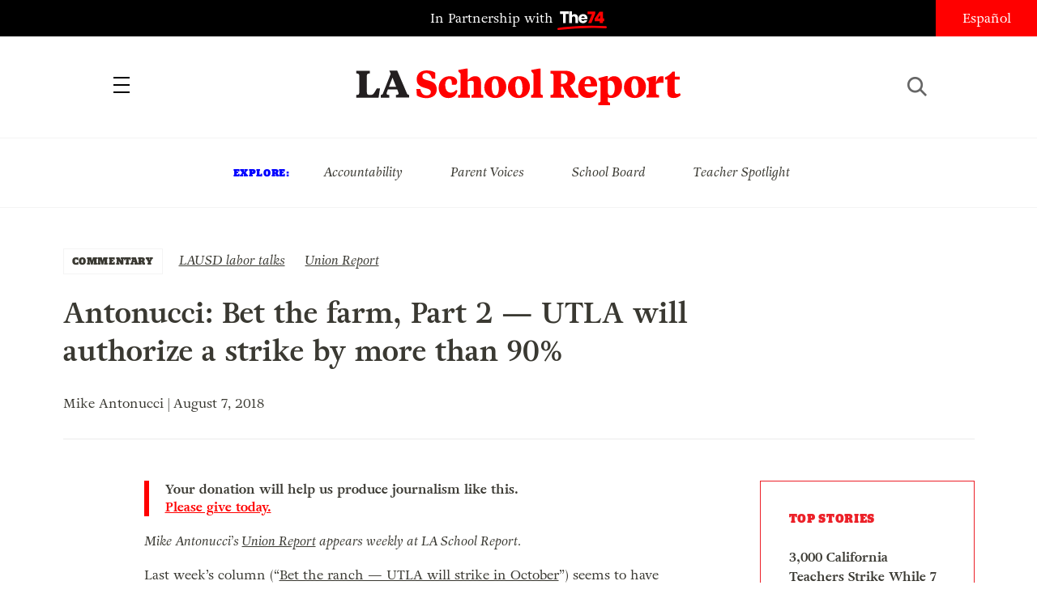

--- FILE ---
content_type: text/html; charset=UTF-8
request_url: https://www.laschoolreport.com/antonucci-bet-the-farm-part-2-utla-will-authorize-a-strike-by-more-than-90/
body_size: 11763
content:
<!--  --><!doctype html>
<html lang="en-US" class="no-js">
<head>
	<!-- Setup -->
    <meta charset="UTF-8">
	<meta name="viewport" content="width=device-width, initial-scale=1.0" />
	<meta name="format-detection" content="telephone=no">
	
	<!-- Title -->
	<title>Antonucci: Bet the farm, Part 2 — UTLA will authorize a strike by more than 90%  |  LA School Report</title>
    
    <!-- SEO -->
    <meta name="description" content="Mike Antonucci’s Union Report appears weekly at LA School Report. Last week’s column (“Bet the ranch — UTLA will strike in October”) seems to have touched a nerve. Some readers thought it was cynical to declare a strike inevitable. Others suggested a strike could be easily avoided if the Los Angeles Unified School District board would only...">
    <meta name="keywords" content="LAUSD labor talks, Union Report, ">
    
        <!-- Facebook OG Integration -->
    <meta property="og:title" content="Antonucci: Bet the farm, Part 2 — UTLA will authorize a strike by more than 90%  |  LA School Report" />
    <meta property="og:description" content="Mike Antonucci’s Union Report appears weekly at LA School Report. Last week’s column (“Bet the ranch — UTLA will strike in October”) seems to have touched a nerve. Some readers thought it was cynical to declare a strike inevitable. Others suggested a strike could be easily avoided if the Los Angeles Unified School District board would only...">
    <meta property="og:type" content="website"/>
    <meta property="og:url" content="https://www.laschoolreport.com/antonucci-bet-the-farm-part-2-utla-will-authorize-a-strike-by-more-than-90/" />
	        <meta property="og:image" content="https://www.laschoolreport.com/wp-content/themes/LASR_MS/images/LA-School-Report-website.png?697041696047b" />

	<!-- Twitter Card Integration -->
    <meta name="twitter:card" content="summary_large_image">
    <meta name="twitter:site" content="@LASchoolReport">
    <meta name="twitter:title" content="Antonucci: Bet the farm, Part 2 — UTLA will authorize a strike by more than 90%  |  LA School Report">
    <meta name="twitter:description" content="Mike Antonucci’s Union Report appears weekly at LA School Report. Last week’s column (“Bet the ranch — UTLA will strike in October”) seems to have touched a nerve. Some readers thought it was cynical to declare a strike inevitable. Others suggested a strike could be easily avoided if the Los Angeles Unified School District board would only...">
    <meta name="twitter:image" content="https://www.laschoolreport.com/wp-content/themes/LASR_MS/images/LA-School-Report-website.png?697041696047b">
    	
    <!-- Fonts and Styles-->
    <link rel='stylesheet' type='text/css' media='all' href="https://code.ionicframework.com/ionicons/2.0.1/css/ionicons.min.css" />
	<script src="https://use.typekit.net/ewo3bbs.js"></script>
    <script>try{Typekit.load({ async: true });}catch(e){}</script>

	<meta name='robots' content='max-image-preview:large' />
<script type="text/javascript">
window._wpemojiSettings = {"baseUrl":"https:\/\/s.w.org\/images\/core\/emoji\/14.0.0\/72x72\/","ext":".png","svgUrl":"https:\/\/s.w.org\/images\/core\/emoji\/14.0.0\/svg\/","svgExt":".svg","source":{"concatemoji":"https:\/\/www.laschoolreport.com\/wp-includes\/js\/wp-emoji-release.min.js?ver=6.1.1"}};
/*! This file is auto-generated */
!function(e,a,t){var n,r,o,i=a.createElement("canvas"),p=i.getContext&&i.getContext("2d");function s(e,t){var a=String.fromCharCode,e=(p.clearRect(0,0,i.width,i.height),p.fillText(a.apply(this,e),0,0),i.toDataURL());return p.clearRect(0,0,i.width,i.height),p.fillText(a.apply(this,t),0,0),e===i.toDataURL()}function c(e){var t=a.createElement("script");t.src=e,t.defer=t.type="text/javascript",a.getElementsByTagName("head")[0].appendChild(t)}for(o=Array("flag","emoji"),t.supports={everything:!0,everythingExceptFlag:!0},r=0;r<o.length;r++)t.supports[o[r]]=function(e){if(p&&p.fillText)switch(p.textBaseline="top",p.font="600 32px Arial",e){case"flag":return s([127987,65039,8205,9895,65039],[127987,65039,8203,9895,65039])?!1:!s([55356,56826,55356,56819],[55356,56826,8203,55356,56819])&&!s([55356,57332,56128,56423,56128,56418,56128,56421,56128,56430,56128,56423,56128,56447],[55356,57332,8203,56128,56423,8203,56128,56418,8203,56128,56421,8203,56128,56430,8203,56128,56423,8203,56128,56447]);case"emoji":return!s([129777,127995,8205,129778,127999],[129777,127995,8203,129778,127999])}return!1}(o[r]),t.supports.everything=t.supports.everything&&t.supports[o[r]],"flag"!==o[r]&&(t.supports.everythingExceptFlag=t.supports.everythingExceptFlag&&t.supports[o[r]]);t.supports.everythingExceptFlag=t.supports.everythingExceptFlag&&!t.supports.flag,t.DOMReady=!1,t.readyCallback=function(){t.DOMReady=!0},t.supports.everything||(n=function(){t.readyCallback()},a.addEventListener?(a.addEventListener("DOMContentLoaded",n,!1),e.addEventListener("load",n,!1)):(e.attachEvent("onload",n),a.attachEvent("onreadystatechange",function(){"complete"===a.readyState&&t.readyCallback()})),(e=t.source||{}).concatemoji?c(e.concatemoji):e.wpemoji&&e.twemoji&&(c(e.twemoji),c(e.wpemoji)))}(window,document,window._wpemojiSettings);
</script>
<style type="text/css">
img.wp-smiley,
img.emoji {
	display: inline !important;
	border: none !important;
	box-shadow: none !important;
	height: 1em !important;
	width: 1em !important;
	margin: 0 0.07em !important;
	vertical-align: -0.1em !important;
	background: none !important;
	padding: 0 !important;
}
</style>
	<link rel='stylesheet' id='wp-block-library-css' href='https://www.laschoolreport.com/wp-includes/css/dist/block-library/style.min.css?ver=6.1.1' type='text/css' media='all' />
<link rel='stylesheet' id='classic-theme-styles-css' href='https://www.laschoolreport.com/wp-includes/css/classic-themes.min.css?ver=1' type='text/css' media='all' />
<style id='global-styles-inline-css' type='text/css'>
body{--wp--preset--color--black: #000000;--wp--preset--color--cyan-bluish-gray: #abb8c3;--wp--preset--color--white: #ffffff;--wp--preset--color--pale-pink: #f78da7;--wp--preset--color--vivid-red: #cf2e2e;--wp--preset--color--luminous-vivid-orange: #ff6900;--wp--preset--color--luminous-vivid-amber: #fcb900;--wp--preset--color--light-green-cyan: #7bdcb5;--wp--preset--color--vivid-green-cyan: #00d084;--wp--preset--color--pale-cyan-blue: #8ed1fc;--wp--preset--color--vivid-cyan-blue: #0693e3;--wp--preset--color--vivid-purple: #9b51e0;--wp--preset--gradient--vivid-cyan-blue-to-vivid-purple: linear-gradient(135deg,rgba(6,147,227,1) 0%,rgb(155,81,224) 100%);--wp--preset--gradient--light-green-cyan-to-vivid-green-cyan: linear-gradient(135deg,rgb(122,220,180) 0%,rgb(0,208,130) 100%);--wp--preset--gradient--luminous-vivid-amber-to-luminous-vivid-orange: linear-gradient(135deg,rgba(252,185,0,1) 0%,rgba(255,105,0,1) 100%);--wp--preset--gradient--luminous-vivid-orange-to-vivid-red: linear-gradient(135deg,rgba(255,105,0,1) 0%,rgb(207,46,46) 100%);--wp--preset--gradient--very-light-gray-to-cyan-bluish-gray: linear-gradient(135deg,rgb(238,238,238) 0%,rgb(169,184,195) 100%);--wp--preset--gradient--cool-to-warm-spectrum: linear-gradient(135deg,rgb(74,234,220) 0%,rgb(151,120,209) 20%,rgb(207,42,186) 40%,rgb(238,44,130) 60%,rgb(251,105,98) 80%,rgb(254,248,76) 100%);--wp--preset--gradient--blush-light-purple: linear-gradient(135deg,rgb(255,206,236) 0%,rgb(152,150,240) 100%);--wp--preset--gradient--blush-bordeaux: linear-gradient(135deg,rgb(254,205,165) 0%,rgb(254,45,45) 50%,rgb(107,0,62) 100%);--wp--preset--gradient--luminous-dusk: linear-gradient(135deg,rgb(255,203,112) 0%,rgb(199,81,192) 50%,rgb(65,88,208) 100%);--wp--preset--gradient--pale-ocean: linear-gradient(135deg,rgb(255,245,203) 0%,rgb(182,227,212) 50%,rgb(51,167,181) 100%);--wp--preset--gradient--electric-grass: linear-gradient(135deg,rgb(202,248,128) 0%,rgb(113,206,126) 100%);--wp--preset--gradient--midnight: linear-gradient(135deg,rgb(2,3,129) 0%,rgb(40,116,252) 100%);--wp--preset--duotone--dark-grayscale: url('#wp-duotone-dark-grayscale');--wp--preset--duotone--grayscale: url('#wp-duotone-grayscale');--wp--preset--duotone--purple-yellow: url('#wp-duotone-purple-yellow');--wp--preset--duotone--blue-red: url('#wp-duotone-blue-red');--wp--preset--duotone--midnight: url('#wp-duotone-midnight');--wp--preset--duotone--magenta-yellow: url('#wp-duotone-magenta-yellow');--wp--preset--duotone--purple-green: url('#wp-duotone-purple-green');--wp--preset--duotone--blue-orange: url('#wp-duotone-blue-orange');--wp--preset--font-size--small: 13px;--wp--preset--font-size--medium: 20px;--wp--preset--font-size--large: 36px;--wp--preset--font-size--x-large: 42px;}.has-black-color{color: var(--wp--preset--color--black) !important;}.has-cyan-bluish-gray-color{color: var(--wp--preset--color--cyan-bluish-gray) !important;}.has-white-color{color: var(--wp--preset--color--white) !important;}.has-pale-pink-color{color: var(--wp--preset--color--pale-pink) !important;}.has-vivid-red-color{color: var(--wp--preset--color--vivid-red) !important;}.has-luminous-vivid-orange-color{color: var(--wp--preset--color--luminous-vivid-orange) !important;}.has-luminous-vivid-amber-color{color: var(--wp--preset--color--luminous-vivid-amber) !important;}.has-light-green-cyan-color{color: var(--wp--preset--color--light-green-cyan) !important;}.has-vivid-green-cyan-color{color: var(--wp--preset--color--vivid-green-cyan) !important;}.has-pale-cyan-blue-color{color: var(--wp--preset--color--pale-cyan-blue) !important;}.has-vivid-cyan-blue-color{color: var(--wp--preset--color--vivid-cyan-blue) !important;}.has-vivid-purple-color{color: var(--wp--preset--color--vivid-purple) !important;}.has-black-background-color{background-color: var(--wp--preset--color--black) !important;}.has-cyan-bluish-gray-background-color{background-color: var(--wp--preset--color--cyan-bluish-gray) !important;}.has-white-background-color{background-color: var(--wp--preset--color--white) !important;}.has-pale-pink-background-color{background-color: var(--wp--preset--color--pale-pink) !important;}.has-vivid-red-background-color{background-color: var(--wp--preset--color--vivid-red) !important;}.has-luminous-vivid-orange-background-color{background-color: var(--wp--preset--color--luminous-vivid-orange) !important;}.has-luminous-vivid-amber-background-color{background-color: var(--wp--preset--color--luminous-vivid-amber) !important;}.has-light-green-cyan-background-color{background-color: var(--wp--preset--color--light-green-cyan) !important;}.has-vivid-green-cyan-background-color{background-color: var(--wp--preset--color--vivid-green-cyan) !important;}.has-pale-cyan-blue-background-color{background-color: var(--wp--preset--color--pale-cyan-blue) !important;}.has-vivid-cyan-blue-background-color{background-color: var(--wp--preset--color--vivid-cyan-blue) !important;}.has-vivid-purple-background-color{background-color: var(--wp--preset--color--vivid-purple) !important;}.has-black-border-color{border-color: var(--wp--preset--color--black) !important;}.has-cyan-bluish-gray-border-color{border-color: var(--wp--preset--color--cyan-bluish-gray) !important;}.has-white-border-color{border-color: var(--wp--preset--color--white) !important;}.has-pale-pink-border-color{border-color: var(--wp--preset--color--pale-pink) !important;}.has-vivid-red-border-color{border-color: var(--wp--preset--color--vivid-red) !important;}.has-luminous-vivid-orange-border-color{border-color: var(--wp--preset--color--luminous-vivid-orange) !important;}.has-luminous-vivid-amber-border-color{border-color: var(--wp--preset--color--luminous-vivid-amber) !important;}.has-light-green-cyan-border-color{border-color: var(--wp--preset--color--light-green-cyan) !important;}.has-vivid-green-cyan-border-color{border-color: var(--wp--preset--color--vivid-green-cyan) !important;}.has-pale-cyan-blue-border-color{border-color: var(--wp--preset--color--pale-cyan-blue) !important;}.has-vivid-cyan-blue-border-color{border-color: var(--wp--preset--color--vivid-cyan-blue) !important;}.has-vivid-purple-border-color{border-color: var(--wp--preset--color--vivid-purple) !important;}.has-vivid-cyan-blue-to-vivid-purple-gradient-background{background: var(--wp--preset--gradient--vivid-cyan-blue-to-vivid-purple) !important;}.has-light-green-cyan-to-vivid-green-cyan-gradient-background{background: var(--wp--preset--gradient--light-green-cyan-to-vivid-green-cyan) !important;}.has-luminous-vivid-amber-to-luminous-vivid-orange-gradient-background{background: var(--wp--preset--gradient--luminous-vivid-amber-to-luminous-vivid-orange) !important;}.has-luminous-vivid-orange-to-vivid-red-gradient-background{background: var(--wp--preset--gradient--luminous-vivid-orange-to-vivid-red) !important;}.has-very-light-gray-to-cyan-bluish-gray-gradient-background{background: var(--wp--preset--gradient--very-light-gray-to-cyan-bluish-gray) !important;}.has-cool-to-warm-spectrum-gradient-background{background: var(--wp--preset--gradient--cool-to-warm-spectrum) !important;}.has-blush-light-purple-gradient-background{background: var(--wp--preset--gradient--blush-light-purple) !important;}.has-blush-bordeaux-gradient-background{background: var(--wp--preset--gradient--blush-bordeaux) !important;}.has-luminous-dusk-gradient-background{background: var(--wp--preset--gradient--luminous-dusk) !important;}.has-pale-ocean-gradient-background{background: var(--wp--preset--gradient--pale-ocean) !important;}.has-electric-grass-gradient-background{background: var(--wp--preset--gradient--electric-grass) !important;}.has-midnight-gradient-background{background: var(--wp--preset--gradient--midnight) !important;}.has-small-font-size{font-size: var(--wp--preset--font-size--small) !important;}.has-medium-font-size{font-size: var(--wp--preset--font-size--medium) !important;}.has-large-font-size{font-size: var(--wp--preset--font-size--large) !important;}.has-x-large-font-size{font-size: var(--wp--preset--font-size--x-large) !important;}
.wp-block-navigation a:where(:not(.wp-element-button)){color: inherit;}
:where(.wp-block-columns.is-layout-flex){gap: 2em;}
.wp-block-pullquote{font-size: 1.5em;line-height: 1.6;}
</style>
<link rel='stylesheet' id='LASR-css' href='https://www.laschoolreport.com/wp-content/themes/LASR_MS/style.css?version=481086542&#038;ver=6.1.1' type='text/css' media='all' />
<link rel="https://api.w.org/" href="https://www.laschoolreport.com/wp-json/" /><link rel="alternate" type="application/json" href="https://www.laschoolreport.com/wp-json/wp/v2/posts/51527" /><link rel="EditURI" type="application/rsd+xml" title="RSD" href="https://www.laschoolreport.com/xmlrpc.php?rsd" />
<link rel="wlwmanifest" type="application/wlwmanifest+xml" href="https://www.laschoolreport.com/wp-includes/wlwmanifest.xml" />
<meta name="generator" content="WordPress 6.1.1" />
<link rel="canonical" href="https://www.laschoolreport.com/antonucci-bet-the-farm-part-2-utla-will-authorize-a-strike-by-more-than-90/" />
<link rel='shortlink' href='https://www.laschoolreport.com/?p=51527' />
<link rel="alternate" type="application/json+oembed" href="https://www.laschoolreport.com/wp-json/oembed/1.0/embed?url=https%3A%2F%2Fwww.laschoolreport.com%2Fantonucci-bet-the-farm-part-2-utla-will-authorize-a-strike-by-more-than-90%2F" />
<link rel="alternate" type="text/xml+oembed" href="https://www.laschoolreport.com/wp-json/oembed/1.0/embed?url=https%3A%2F%2Fwww.laschoolreport.com%2Fantonucci-bet-the-farm-part-2-utla-will-authorize-a-strike-by-more-than-90%2F&#038;format=xml" />
<link rel="icon" href="https://www.laschoolreport.com/wp-content/uploads/2022/08/cropped-T74-LASR-Social-Avatar-02-32x32.png" sizes="32x32" />
<link rel="icon" href="https://www.laschoolreport.com/wp-content/uploads/2022/08/cropped-T74-LASR-Social-Avatar-02-192x192.png" sizes="192x192" />
<link rel="apple-touch-icon" href="https://www.laschoolreport.com/wp-content/uploads/2022/08/cropped-T74-LASR-Social-Avatar-02-180x180.png" />
<meta name="msapplication-TileImage" content="https://www.laschoolreport.com/wp-content/uploads/2022/08/cropped-T74-LASR-Social-Avatar-02-270x270.png" />
		<style type="text/css" id="wp-custom-css">
			/*
Welcome to Custom CSS!

To learn how this works, see http://wp.me/PEmnE-Bt
*/		</style>
		    
    <!-- GA TRACKING -->
	<script>
	  (function(i,s,o,g,r,a,m){i['GoogleAnalyticsObject']=r;i[r]=i[r]||function(){
	  (i[r].q=i[r].q||[]).push(arguments)},i[r].l=1*new Date();a=s.createElement(o),
	  m=s.getElementsByTagName(o)[0];a.async=1;a.src=g;m.parentNode.insertBefore(a,m)
	  })(window,document,'script','https://www.google-analytics.com/analytics.js','ga');
	  ga('create', 'UA-34015481-1', 'auto', { 'allowLinker': true });
	  ga('send', 'pageview');
	  ga('require','linker');
	  ga('linker:autoLink', ['domain1.tld', 'domain2.tld'], false, true);
	</script>

    <!-- GA4 TRACKING -->
    <script async src="https://www.googletagmanager.com/gtag/js?id=G-QVBK3NLJ0X"></script>
    <script>
        window.dataLayer = window.dataLayer || [];
        function gtag(){dataLayer.push(arguments);}
        gtag('js', new Date());

        gtag('config', 'G-QVBK3NLJ0X');
    </script>


    
        <!-- CHARTBEAT -->

        
        <script type='text/javascript'>
            (function() {
                /** CONFIGURATION START **/
                var _sf_async_config = window._sf_async_config = (window._sf_async_config || {});
                _sf_async_config.uid = 66128;
                _sf_async_config.domain = 'laschoolreport.com';
                _sf_async_config.useCanonical = true;
                _sf_async_config.useCanonicalDomain = true;
                _sf_async_config.sections = 'COMMENTARY, LAUSD labor talks, Union Report'; //SET PAGE SECTION(S)
                _sf_async_config.authors = 'Mike Antonucci'; //SET PAGE AUTHOR(S)
                /** CONFIGURATION END **/
                function loadChartbeat() {
                    var e = document.createElement('script');
                    var n = document.getElementsByTagName('script')[0];
                    e.type = 'text/javascript';
                    e.async = true;
                    e.src = '//static.chartbeat.com/js/chartbeat.js';
                    n.parentNode.insertBefore(e, n);
                }
                loadChartbeat();
            })();
        </script>
        <script async src="//static.chartbeat.com/js/chartbeat_mab.js"></script>

    
</head>
<body class="page_antonucci-bet-the-farm-part-2-utla-will-authorize-a-strike-by-more-than-90">
	<div id="wrapper">

		<!-- HEADER -->
		<header>
    		<div id="header_top">
				<p class="partnership">
					<a href="https://www.the74million.org">In Partnership with <span>74</span></a>
				</p>
				<ul class="social">
					<li><a href="https://twitter.com/LASchoolReport" target="_blank" class="ion-social-twitter"><span>Twitter</span></a></li>
					<li><a href="https://www.facebook.com/LASchoolReport" target="_blank" class="ion-social-facebook"><span>Facebook</span></a></li>
				</ul>
				<div id="language">
					<a href=http://espanol.laschoolreport.com>Español</a>				</div>
			</div>
			<nav>
				<div class="nav_container">
					<a id="close_nav" class="close"></a>
					<ul>
						<li><a href="/category/news">News</a></li>
						<li><a href="/category/commentary">Commentary</a></li>
						<li><a href="/category/la-parents">LA Parents</a></li>
												<li><a href="https://www.the74million.org/about">About</a></li>
						<span class="mobile">
							<li><a id="show_explore" href="#">Explore</a></li>
								                        <li class="explore_mobile em_exp"><a href="https://www.laschoolreport.com/tag/accountability/">Accountability</a></li>
								                        <li class="explore_mobile em_exp"><a href="https://www.laschoolreport.com/tag/parent-voices/">Parent Voices</a></li>
								                        <li class="explore_mobile em_exp"><a href="https://www.laschoolreport.com/tag/school-board/">School Board</a></li>
								                        <li class="explore_mobile em_exp"><a href="https://www.laschoolreport.com/tag/teacher-spotlight/">Teacher Spotlight</a></li>
														<li><a id="show_contact" href="#">Contact</a></li>
							<li class="explore_mobile em_address">
								<a href="/cdn-cgi/l/email-protection#7f161119103f131e0c1c171010130d1a0f100d0b511c1012"><span class="__cf_email__" data-cfemail="92fbfcf4fdd2fef3e1f1fafdfdfee0f7e2fde0e6bcf1fdff">[email&#160;protected]</span><br/>
									<span>149 South Barrington Ave,</span>
									<span>Suite 249,<br/></span>
									<span>Los Angeles, CA 90049</span>
								</a>
							</li>
							<hr/>
							<ul class="social">
								<li><a href="https://twitter.com/LASchoolReport" target="_blank" class="ion-social-twitter"><span>Twitter</span></a></li>
								<li><a href="https://www.facebook.com/LASchoolReport" target="_blank" class="ion-social-facebook"><span>Facebook</span></a></li>
							</ul>
							<li class="language"><a href=http://espanol.laschoolreport.com>Español</a></li><br/>
							<p>Copyright © 2026 LA School Report</p>
						</span>
					</ul>
				</div>
			</nav>
			<div id="header_bottom">
				<h1><span><a href="https://www.laschoolreport.com">LA School Report</a></span></h1>
				<div id="hamburger"></div>
				<div id="search">
					<div id="search_button"></div>
					<form role="search" method="get" id="searchform" class="searchform" action="https://www.laschoolreport.com" placeholder="search">
						<input type="text" placeholder="Search" value="" name="s" id="s">
					</form>
					<div id="search_x"></div>
				</div>
			</div>
			<div id="header_top_mobile">
				<p class="partnership">In Partnership with <span>74</span></p>
			</div>
		</header>
    
		<!-- EXPLORE -->
		<section id="explore">
			<ul>
				<h3>Explore:</h3>
									<li class="explore_mobile em_exp"><a href="https://www.laschoolreport.com/tag/accountability/">Accountability</a></li>
									<li class="explore_mobile em_exp"><a href="https://www.laschoolreport.com/tag/parent-voices/">Parent Voices</a></li>
									<li class="explore_mobile em_exp"><a href="https://www.laschoolreport.com/tag/school-board/">School Board</a></li>
									<li class="explore_mobile em_exp"><a href="https://www.laschoolreport.com/tag/teacher-spotlight/">Teacher Spotlight</a></li>
							</ul>
		</section> 


		
		<!-- CONTENT -->
				<div class="content">   
			<div class="story">
				<div class="story_header">
					<div class="category">
						<a href="https://www.laschoolreport.com/category/commentary/">COMMENTARY</a>
					</div>
					<div class="tags">
						<ul>
													<li><a href="https://www.laschoolreport.com/tag/lausd-labor-negotiations/" rel="tag">LAUSD labor talks</a></li>
													<li><a href="https://www.laschoolreport.com/tag/union-report/" rel="tag">Union Report</a></li>
												</ul>
					</div>
					<h1>Antonucci: Bet the farm, Part 2 — UTLA will authorize a strike by more than 90%</h1>
										<p class="credits"> Mike Antonucci | August 7, 2018</p><br/>
					<hr/>
				</div>
				<div class="storyContainer">
					<div id="social_sidebar">
						<ul id="sidebar_listing">
                            <li><a class="ion-social-twitter" href="https://twitter.com/intent/tweet?url=https://www.laschoolreport.com/antonucci-bet-the-farm-part-2-utla-will-authorize-a-strike-by-more-than-90/&text=Antonucci%3A+Bet+the+farm%2C+Part+2+%E2%80%94+UTLA+will+authorize+a+strike+by+more+than+90%25 @LASchoolReport" target="_blank"><span>Twitter</span></a></li>
							<li><a class="ion-social-facebook" href="https://www.facebook.com/sharer/sharer.php?u=https://www.laschoolreport.com/antonucci-bet-the-farm-part-2-utla-will-authorize-a-strike-by-more-than-90/" target="_blank"><span>Facebook</span></a></li>
							<li><a class="ion-email" href="/cdn-cgi/l/email-protection#[base64]"><span>Mail</span></a></li>
						</ul>
					</div>
					<div class="storySidebar">
					
						<!-- TOP STORIES -->
						<section id="top_stories" class="sidebar_unit">
							<ul>
								<h3>Top Stories</h3>
																	<li><a href="https://www.laschoolreport.com/3000-california-teachers-school-staffers-strike-while-7-unions-declare-impasse/">3,000 California Teachers Strike While 7 Unions Declare Impasse</a></li>
																	<li><a href="https://www.laschoolreport.com/what-fewer-international-students-means-for-california/">What Fewer International Students Means for California</a></li>
																	<li><a href="https://www.laschoolreport.com/how-california-can-protect-students-from-washingtons-uncertainty/">How California Can Protect Students from Washington’s Uncertainty</a></li>
																</ul>
						</section>
						<div id="newsletter_signup_sb" class="sidebar_unit signup_form">
							<h4><center>SIGN UP FOR OUR NEWSLETTER</center></h4>
											<form id="email_capture" class="email-form" action="" method="POST">
			<input type="submit" value="Submit">
			<span>
				<input type="email" name="email" placeholder="Email Address">
                <input id="last_name" name="last_name" type="text" value=""  />
            </span>
		</form>
		<p class="gratitude" style="text-align:left"></p> 
						</div>
									<!-- FROM THE 74 -->
			<section id="from74" class="sidebar_unit">
				<h3>from  <span>74</span></h3>
				<ul>
									<li>
						<a href="https://www.the74million.org/article/shut-out-inequitable-access-to-after-school-programs-grows/" target="_blank">
							<p>Shut Out: Inequitable Access to After School Programs Grows</p>
						</a>      
					</li>
									<li>
						<a href="https://www.the74million.org/article/zodiac-sign-assigned-seating-this-teacher-says-it-works/" target="_blank">
							<p>Zodiac Sign Assigned Seating? This Teacher Says It Works</p>
						</a>      
					</li>
									<li>
						<a href="https://www.the74million.org/zero2eight/as-time-runs-out-a-dozen-head-start-families-and-providers-share-their-fears/" target="_blank">
							<p>As Time Runs Out, a Dozen Head Start Families and Providers Share Their Fears</p>
						</a>      
					</li>
									<li>
						<a href="https://www.the74million.org/article/how-work-based-learning-helped-two-oakland-teens-take-flight-literally/" target="_blank">
							<p>How Work-Based Learning Helped Two Oakland Teens Take Flight — Literally</p>
						</a>      
					</li>
								</ul>
			</section>
					</div>
					<div class="storyContent">
                        <p class="cta">Your donation will help us produce journalism like this. <a href="https://the74.fundjournalism.org/donate/?campaign=701Jw00000Nx0ZrIAJ">Please give today.</a></p>
                        <!--<p class="cta">Get stories like this delivered straight to your inbox. <a href="http://www.laschoolreport.com/newsletter/">Sign up for the LA School Report newsletter.</a></p>-->
                        <p class="p1"><i>Mike Antonucci’s </i><a href="http://laschoolreport.com/tag/union-report/"><span class="s1"><i>Union Report</i></span></a><i> appears weekly at LA School Report.</i></p>
<p class="p1">Last week’s column (“<a href="http://laschoolreport.com/antonucci-bet-the-ranch-utla-will-strike-in-october/"><span class="s1">Bet the ranch — UTLA will strike in October</span></a>”) seems to have touched a nerve. Some readers thought it was cynical to declare a strike inevitable. Others suggested a strike could be easily avoided if the Los Angeles Unified School District board would only accede in full to the union’s demands.</p>
<p class="p1">But it only took a couple of days after the column was posted for confirmation that a teacher strike is on the fast track and that the board is unable or unwilling — depending on which side you believe — to come to an agreement on those terms.</p>
<p class="p1">Two things happened last week to move the strike along. One was that the state Public Employment Relations Board ruled the two sides at impasse and appointed a mediator. Breaking the impasse and resuming negotiations require one side or the other to make a concession that indicates an agreement is possible.</p>
<p class="p1">Second, UTLA announced a strike authorization vote for the week of Aug. 23-30. An affirmative vote by the union’s members does not guarantee a strike will take place, but it grants the union’s officers the ability to call a strike at their discretion, provided all statutory requirements have been completed.</p>
<p class="p1">What happens next? Well, if you are going to have a vote, you have to have a campaign. UTLA representatives will contact as many members as possible in an effort to ensure the strike is authorized.</p>
<p class="p1">My sense of the UTLA atmosphere is that if the vote were merely to determine what the members want, a strike would be approved. But the union’s leaders want more than that.</p>
<p class="p1"><span class="s1"><a href="https://www.youtube.com/watch?v=7TkoqVq7DHc">In his “state of the union” speech to UTLA representatives</a></span>, President Alex Caputo-Pearl said, “We, as chapter leaders at this defining moment, must lead our co-workers in an overwhelming ‘Yes’ vote.”</p>
<p class="p1">The idea is to drive the “yes” votes up so high as to make a public relations statement as well as authorize a strike. A “no” vote, or even a close vote, would indicate no enthusiasm for a strike and — logic suggests — weaken the union’s bargaining position.</p>
<p class="p1">So the rest of this month will be spent on internal organizing, presenting the union’s bargaining positions to the membership as equitable requests designed to improve public education and student outcomes, while standing firm against the depredations of a “corrupt school board,” as Caputo-Pearl described it.</p>
<p class="p1">It’s a campaign, so don’t expect a balanced presentation. For example, UTLA posted this graphic on its social media platforms, with the caption “These are facts, not opinions.”</p>
<p class="p1"><img decoding="async" class="aligncenter size-full wp-image-51531" src="http://laschoolreport.com/wp-content/uploads/2018/08/UTLAgraphic.jpg" alt="" width="620" height="621" srcset="https://www.laschoolreport.com/wp-content/uploads/2018/08/UTLAgraphic.jpg 620w, https://www.laschoolreport.com/wp-content/uploads/2018/08/UTLAgraphic-120x120.jpg 120w, https://www.laschoolreport.com/wp-content/uploads/2018/08/UTLAgraphic-240x240.jpg 240w, https://www.laschoolreport.com/wp-content/uploads/2018/08/UTLAgraphic-479x480.jpg 479w, https://www.laschoolreport.com/wp-content/uploads/2018/08/UTLAgraphic-350x350.jpg 350w" sizes="(max-width: 620px) 100vw, 620px" /></p>
<p class="p1">I don’t know how many teachers will take the time to notice that this depiction includes only federal government spending, and leaves out the additional $600 billion a year that state and local governments spend on K-12 public education. Call them half-facts.</p>
<p class="p1">The message UTLA wants to send requires, in my opinion, a yes vote of 90 percent or more. That’s what it will get. What happens after that is also obvious, but it is reassuring to hear corroboration from a member of the UTLA board of directors, <a href="https://socialistworker.org/2018/08/03/los-angeles-educators-get-ready-to-go-all-in"><span class="s1">who wrote last Friday</span></a> that the strike authorization vote will be “followed by a month of consolidating parent and member support in order to be walkout-ready by early October.”</p>
<p class="p1">Caputo-Pearl called the district’s last offer unacceptable; he said the same about the deal the school administrators’ union got.</p>
<p class="p1"><span class="s1"><a href="http://laschoolreport.com/lausds-new-superintendent-we-need-parents-in-that-room-with-us-making-more-informed-better-choices/">LAUSD Superintendent Austin Beutner sees it differently</a></span>. “We are forecasted to lose about a half a billion dollars this year and roughly the same next year and the next,” he said. “So cumulatively, we will spend about $1.5 billion more than we take in. We have about $1.2 billion in the bank. So, if we spend $1.5 billion, we run out. That’s math.”</p>
<p class="p1">Caputo-Pearl and Beutner can’t both be right, and if the circumstances they describe are true, they can’t both get what they need. That’s why there will be a strike beginning the week of Oct. 8.</p>
					</div>
				</div>
			</div>
			
						
		
			<!-- READ NEXT -->
			<section id="read_next">
				<div class="section_header">
					<h3>Read Next</h3>
				</div>  
				<div id="read_next_container">
					<ul>
												<li class="">
							<a href="https://www.laschoolreport.com/newsom-california-education-plan-would-shift-more-power-to-governor/">
											
																<div class="rn_image" style="background-image: url('https://www.laschoolreport.com/wp-content/uploads/2026/01/california-Gavin-Newsom-education-plan-320x192.jpg');"></div>	
											
								<div class="rn_title"> 
																		<div class="meta_label">NEWS</div> 		
													
									<p>Newsom California Education Plan Would Shift More Power to Governor</p>
								</div>
							</a>
						</li>
												<li class="">
							<a href="https://www.laschoolreport.com/california-legislators-to-try-again-to-make-kindergarten-mandatory/">
											
																<div class="rn_image" style="background-image: url('https://www.laschoolreport.com/wp-content/uploads/2026/01/kindergarten-in-California-320x192.jpg');"></div>	
											
								<div class="rn_title"> 
																		<div class="meta_label">NEWS</div> 		
													
									<p>California Legislators to Try Again to Make Kindergarten Mandatory</p>
								</div>
							</a>
						</li>
												<li class="">
							<a href="https://www.laschoolreport.com/trump-administration-plans-to-freeze-billions-in-childcare-funding-to-california/">
											
																<div class="rn_image" style="background-image: url('https://www.laschoolreport.com/wp-content/uploads/2026/01/Donald-Trump-school-choice-order-320x192.jpg');"></div>	
											
								<div class="rn_title"> 
																		<div class="meta_label">NEWS</div> 		
													
									<p>Trump Administration Plans to Freeze Billions in Childcare Funding to California</p>
								</div>
							</a>
						</li>
												<li class="">
							<a href="https://www.laschoolreport.com/food-insecurity-is-surging-among-child-care-providers/">
											
																<div class="rn_image" style="background-image: url('https://www.laschoolreport.com/wp-content/uploads/2026/01/food-insecurity-child-care-320x192.jpg');"></div>	
											
								<div class="rn_title"> 
																		<div class="meta_label">NEWS</div> 		
													
									<p>Food Insecurity Is Surging Among Child Care Providers</p>
								</div>
							</a>
						</li>
												<li class="">
							<a href="https://www.laschoolreport.com/l-a-fires-schools-mourn-losses-celebrate-progress-on-anniversary/">
											
																<div class="rn_image" style="background-image: url('https://www.laschoolreport.com/wp-content/uploads/2026/01/los-angeles-wildfires-anniversary-320x192.png');"></div>	
											
								<div class="rn_title"> 
																		<div class="meta_label">NEWS</div> 		
													
									<p>L.A. Fires: Schools Mourn Losses, Celebrate Progress on Anniversary</p>
								</div>
							</a>
						</li>
												<li class="">
							<a href="https://www.laschoolreport.com/lausd-taps-private-funders-to-level-the-playing-field-between-district-schools/">
											
																<div class="rn_image" style="background-image: url('https://www.laschoolreport.com/wp-content/uploads/2026/01/la-school-fundraising-320x192.png');"></div>	
											
								<div class="rn_title"> 
																		<div class="meta_label">NEWS</div> 		
													
									<p>LAUSD Taps Private Funders to ‘Level the Playing Field’ Between District Schools</p>
								</div>
							</a>
						</li>
												<li class="">
							<a href="https://www.laschoolreport.com/layoffs-cuts-and-closures-are-coming-to-lausd-schools-as-district-confronts-budget-shortfalls/">
											
																<div class="rn_image" style="background-image: url('https://www.laschoolreport.com/wp-content/uploads/2025/12/los-angeles-budget-cuts-320x192.png');"></div>	
											
								<div class="rn_title"> 
																		<div class="meta_label">NEWS</div> 		
													
									<p>Layoffs, Cuts and Closures Are Coming to LAUSD Schools As District Confronts Budget Sho...</p>
								</div>
							</a>
						</li>
												<li class="">
							<a href="https://www.laschoolreport.com/how-can-los-angeles-schools-have-a-looming-1-6b-deficit-with-19b-in-revenues/">
											
																<div class="rn_image" style="background-image: url('https://www.laschoolreport.com/wp-content/uploads/2025/12/childrens-diverse-literature-320x192.jpg');"></div>	
											
								<div class="rn_title"> 
																		<div class="meta_label">ANALYSIS</div> 		
													
									<p>How Can Los Angeles’ Schools Have a Looming $1.6B Deficit With $19B in Revenues?</p>
								</div>
							</a>
						</li>
												<li class="hidden" ></li>
						<li class="hidden" ></li>
						<li class="hidden" ></li>
						<li class="hidden" ></li>
						<li class="hidden" ></li>
						<li class="hidden" ></li>
						<li class="hidden" ></li>
						<li class="hidden" ></li>
					</ul>
				</div>
		</section>
		
		</div><!-- close the content --> 
        
        <!-- FOOTER -->
		<footer>
			<div id="footer_container">
				<div class="ft_social">
					<img src="https://www.laschoolreport.com/wp-content/themes/LASR_MS/images/la-school-report-logo_footer.svg" width="292" height="auto" alt=""/><br/>
					<ul class="social">
						<li><a href="https://twitter.com/LASchoolReport" target="_blank" class="ion-social-twitter"><span>Twitter</span></a></li>
						<li><a href="https://www.facebook.com/LASchoolReport" target="_blank" class="ion-social-facebook"><span>Facebook</span></a></li>
					</ul>
					Copyright © 2026 LA School Report
				</div>
				<div class="ft_contact">
					<span id="newsletter-form-ft">
                        <h3>Sign up for Updates</h3>
                        <div id="newsletter_signup_ft" class="alternate">
                            				<form id="email_capture" class="email-form" action="" method="POST">
			<input type="submit" value="Submit">
			<span>
				<input type="email" name="email" placeholder="Email Address">
                <input id="last_name" name="last_name" type="text" value=""  />
            </span>
		</form>
		<p class="gratitude" style="text-align:left"></p>                        </div>
                    </span>
					<h3>Contact Us</h3>
					<p><a class="contact_us" href="/cdn-cgi/l/email-protection#0b62656d644b676a786863646467796e7b64797f25686466"><span class="__cf_email__" data-cfemail="97fef9f1f8d7fbf6e4f4fff8f8fbe5f2e7f8e5e3b9f4f8fa">[email&#160;protected]</span></a></p>
					<h3 class="supporters"><a href="https://www.the74million.org/page/supporters" target="_blank">Our Supporters</a></h3>
				</div>
			</div>
		</footer>
		
	</div><!--close the wrapper-->
	
	<script data-cfasync="false" src="/cdn-cgi/scripts/5c5dd728/cloudflare-static/email-decode.min.js"></script><script type='text/javascript' src='https://www.laschoolreport.com/wp-content/themes/LASR_MS/js/main.js?ver=481086542' id='main-js'></script>
<!-- PHP TIME CLOCK (1.8219850063324) -->
<!--- SETUP THEME (0.0010039806365967) -->
<!---- 0.0010039806365967 -->
<!--- INIT (0.0012538433074951) -->
<!---- 0.0012538433074951 -->
<!--- ADJUST SEARCH PAGE POSTS (0.0060093402862549) -->
<!---- 0.0010020732879639 -->
<!---- 0.0010018348693848 -->
<!---- 0.0010008811950684 -->
<!---- 0.0010018348693848 -->
<!---- 0.0010008811950684 -->
<!---- 0.0010018348693848 -->
<!--- FEATURED TERMS (1.5101699829102) -->
<!---- 1.5101699829102 -->
<!--- STYLE EXCERPT MORE (0.0010008811950684) -->
<!---- 0.0010008811950684 -->
<!--- META DESCRIPTION (0.0052659511566162) -->
<!---- 0.0052659511566162 -->
<!--- META KEYWORDS (0.0011007785797119) -->
<!---- 0.0011007785797119 -->
<!--- ENQUEUE (0.0010471343994141) -->
<!---- 0.0010471343994141 -->
<!--- TRACK POST PREVIEWS (0.0072479248046875) -->
<!---- 0.0072479248046875 -->
<!--- ADD CHARTBEAT (0.001068115234375) -->
<!---- 0.001068115234375 -->
<!--- CURRENT LANGUAGE (0.017014503479004) -->
<!---- 0.0010008811950684 -->
<!---- 0.0010008811950684 -->
<!---- 0.0010008811950684 -->
<!---- 0.00099992752075195 -->
<!---- 0.0010008811950684 -->
<!---- 0.0010008811950684 -->
<!---- 0.00099992752075195 -->
<!---- 0.0010008811950684 -->
<!---- 0.00099992752075195 -->
<!---- 0.0010008811950684 -->
<!---- 0.0010011196136475 -->
<!---- 0.0010008811950684 -->
<!---- 0.0010018348693848 -->
<!---- 0.0010018348693848 -->
<!---- 0.0010011196136475 -->
<!---- 0.0010008811950684 -->
<!---- 0.0010008811950684 -->
<!--- STAFF MEMBERS (0.0039050579071045) -->
<!---- 0.002871036529541 -->
<!---- 0.0010340213775635 -->
<!--- LIVESTREAM INFO (0.0017058849334717) -->
<!---- 0.0017058849334717 -->
<!--- CONTENT WITH CAPITONS (0.0019729137420654) -->
<!---- 0.0019729137420654 -->
<!--- TRANSLATION LINK (0.0016460418701172) -->
<!---- 0.0016460418701172 -->
<!--- TOP STORIES (0.23032808303833) -->
<!---- 0.23032808303833 -->
<!--- FROM THE 74 (0.0044798851013184) -->
<!---- 0.0044798851013184 -->
<!--- MORE STORIES (0.037265777587891) -->
<!---- 0.037265777587891 -->
 
<script defer src="https://static.cloudflareinsights.com/beacon.min.js/vcd15cbe7772f49c399c6a5babf22c1241717689176015" integrity="sha512-ZpsOmlRQV6y907TI0dKBHq9Md29nnaEIPlkf84rnaERnq6zvWvPUqr2ft8M1aS28oN72PdrCzSjY4U6VaAw1EQ==" data-cf-beacon='{"version":"2024.11.0","token":"7f49db83507a421098e9f6d7e967a3a7","r":1,"server_timing":{"name":{"cfCacheStatus":true,"cfEdge":true,"cfExtPri":true,"cfL4":true,"cfOrigin":true,"cfSpeedBrain":true},"location_startswith":null}}' crossorigin="anonymous"></script>
</body>
</html>


--- FILE ---
content_type: image/svg+xml
request_url: https://www.laschoolreport.com/wp-content/themes/LASR_MS/images/la-school-report-logo.svg
body_size: 1802
content:
<?xml version="1.0" encoding="utf-8"?>
<!-- Generator: Adobe Illustrator 26.3.1, SVG Export Plug-In . SVG Version: 6.00 Build 0)  -->
<svg version="1.1" id="Layer_1" xmlns="http://www.w3.org/2000/svg" xmlns:xlink="http://www.w3.org/1999/xlink" x="0px" y="0px"
	 viewBox="0 0 880.5 146.6" style="enable-background:new 0 0 880.5 146.6;" xml:space="preserve">
<style type="text/css">
	.st0{fill:#231F20;}
	.st1{fill:#FF0000;}
</style>
<g>
	<g>
		<path class="st0" d="M60.4,91.7c0,5.2,2,6.4,7.2,6.4H70c6,0,7.5-2.5,15.3-16.2h7.9L89.6,105H33.7v-6.6c6.4-0.3,7.6-1.4,7.6-6.5
			v-41c0-5-1.1-6.1-7.6-6.4v-6.7h34.1v6.7c-6.3,0.3-7.4,1.4-7.4,6.4V91.7z"/>
		<path class="st0" d="M136.3,84.6h-23.4l-2.2,5.8c-0.5,1.4-0.9,2.8-0.9,3.8c0,3,1,3.9,6.7,4.2v6.6H94.9v-6.6c2.6-0.5,4.4-1,5.5-3.5
			L120,45.3l-3.4-7.7h19.7l24.3,57.2c1.1,2.4,2.8,3.1,5.6,3.5v6.6h-33.3v-6.6c5.6-0.3,6.7-1.2,6.7-4.2c0-1.1-0.4-2.4-1.1-3.8
			L136.3,84.6z M115.5,78h18.1l-9.2-23L115.5,78z"/>
		<path class="st1" d="M185.3,99.6l-1.1-16h9.7c2.7,10.8,7.2,15.8,16.1,15.8c5.8,0,10.2-2.7,10.2-8.4c0-4.8-3-7.1-13.4-9.9
			c-15-4-21.9-9.8-21.9-22.2c0-13.9,10.4-22,24.8-22c9.4,0,16.8,2.3,21.6,5.8v14.7h-8.2c-2.7-7.9-5.7-13.9-14.6-13.9
			c-6.2,0-9.4,3.5-9.4,7.9c0,5.8,3.5,7.8,13.5,10.3c14.3,3.6,22.4,9.2,22.4,22.8c0,15-11.8,21.8-26.6,21.8
			C198.8,106,190.1,103.1,185.3,99.6z"/>
		<path class="st1" d="M270.3,92.5c5.3,0,9.9-2.6,13.1-6.9l3.3,2.2c-3.4,12.7-11.4,18.2-22.8,18.2c-13.9,0-24.1-9.8-24.1-25.3
			c0-16.9,10.8-29.3,27.4-29.3c9.9,0,18.8,4.7,18.8,14c0,3.9-1.7,6.5-4.1,7.5h-9.3v-5c0-5.7-1.3-9.7-6.5-9.7s-9.9,5.2-9.9,15
			C256.2,84.6,260.9,92.5,270.3,92.5z"/>
		<path class="st1" d="M312.3,61.4c4-4.5,10.2-10.1,18.5-10.1c9.4,0,14.7,5.1,14.7,15.7v26.1c0,4.4,1.4,4.9,5.8,5.5v6.4H322v-6.4
			c4.3-0.6,5.4-1.1,5.4-5.5V68.8c0-3.9-1.4-6-5.9-6c-3.6,0-6.6,0.8-9.2,1.6v28.8c0,4.4,1.1,4.9,5.4,5.5v6.4h-29.2v-6.4
			c4.4-0.6,5.8-1.1,5.8-5.5V45l-5.4-5.7v-3.5l20.3-3.7h3.1V61.4z"/>
		<path class="st1" d="M353.8,79.5c0-17.3,12-28.2,28.2-28.2s26.7,11.5,26.7,26.4c0,17.4-12.1,28.3-28.3,28.3
			C364.3,106,353.8,94.5,353.8,79.5z M390.1,81.5c0-13.4-3.5-23.5-9.8-23.5c-5.3,0-8.1,7.5-8.1,17.7c0,13.4,3.5,23.4,9.9,23.4
			C387.3,99.2,390.1,91.8,390.1,81.5z"/>
		<path class="st1" d="M412.9,79.5c0-17.3,12-28.2,28.2-28.2s26.7,11.5,26.7,26.4c0,17.4-12.1,28.3-28.3,28.3
			C423.5,106,412.9,94.5,412.9,79.5z M449.2,81.5c0-13.4-3.5-23.5-9.8-23.5c-5.3,0-8.1,7.5-8.1,17.7c0,13.4,3.5,23.4,9.9,23.4
			C446.5,99.2,449.2,91.8,449.2,81.5z"/>
		<path class="st1" d="M494.4,93.1c0,4.4,1.4,4.9,5.8,5.5v6.4h-29.5v-6.4c4.4-0.6,5.8-1.1,5.8-5.5V45l-5.3-5.7v-3.5l20.1-3.7h3.2
			V93.1z"/>
		<path class="st1" d="M554.4,37.7c18,0,26.5,7.5,26.5,19.7c0,8.3-5.8,14.5-13.4,16.7l10.9,17.4c3.5,5.6,5.5,6.8,10.3,6.9v6.6h-22
			c-2.8-2.4-5.3-5.7-8-10.5l-9.3-17.2h-4v14.6c0,5.1,1,6.2,7.3,6.5v6.6h-33.7v-6.6c6.4-0.3,7.6-1.4,7.6-6.5v-41
			c0-5.1-1.1-6.2-7.6-6.2v-6.9H554.4z M545.4,44.6v26.2h1.9c10.2,0,14.7-4.3,14.7-13.5c0-8.4-5.4-12.7-14.5-12.7H545.4z"/>
		<path class="st1" d="M635.6,73.3V77h-31.3c0,9.4,6.1,15.2,14.6,15.2c6.1,0,10.5-2.3,13.8-6.5l3.2,2.1
			c-2.5,10.9-10.4,18.1-22.6,18.1c-14.3,0-24.9-9.7-24.9-25.6c0-17.5,11.9-29,26.3-29C628.4,51.4,635.6,61.3,635.6,73.3z
			 M604.4,71.3h15.7c-0.1-7.9-2.3-13.3-7.3-13.3C607.4,58,605.1,64.1,604.4,71.3z"/>
		<path class="st1" d="M662.4,112c0,4.4,1.4,4.9,5.8,5.5v6.4h-29.6v-6.4c4.3-0.6,5.8-1.1,5.8-5.5V65.3l-5.4-5.7v-3.5l20.2-5.3h3.2
			v9.8c3-5.5,8-9.3,15.3-9.3c12.1,0,20.2,8.8,20.2,24.5c0,18.8-11.7,30.1-27.3,30.1c-3.4,0-6.6-0.9-8.2-2.1V112z M679.7,81.1
			c0-12-4.8-18.6-11.7-18.6c-2,0-3.8,0.4-5.6,1.2v25.7c0,6.3,1.6,10,6.8,10C675.9,99.4,679.7,91.7,679.7,81.1z"/>
		<path class="st1" d="M702.8,79.5c0-17.3,12-28.2,28.2-28.2s26.7,11.5,26.7,26.4c0,17.4-12.1,28.3-28.3,28.3
			C713.3,106,702.8,94.5,702.8,79.5z M739.1,81.5c0-13.4-3.5-23.5-9.8-23.5c-5.3,0-8.1,7.5-8.1,17.7c0,13.4,3.5,23.4,9.9,23.4
			C736.3,99.2,739.1,91.8,739.1,81.5z"/>
		<path class="st1" d="M782.9,67.6c3.8-12.8,7.9-16.3,14.6-16.3c2.1,0,3.2,0.5,4.3,1.1v15.1h-2.3c-6,0-12.3,0.4-16.6,3.5v22.2
			c0,4.2,2.2,4.5,7.7,5.3v6.4H759v-6.4c4.3-0.6,5.8-1.1,5.8-5.5V65.3l-5.4-5.7v-3.5l20.1-5.3h3.3V67.6z"/>
		<path class="st1" d="M829.6,52.3h12.7v7.2h-12.7V89c0,4.5,1.8,6.6,5.9,6.6c2.3,0,4.8-0.7,7.1-1.8l1.9,4.9
			c-4.7,4.8-10.6,7.3-17.7,7.3c-10.3,0-15.4-4.8-15.4-15.2V59.5h-6.3v-5.3c6.5-2.1,13.9-8.1,18.9-14.1h5.7V52.3z"/>
	</g>
</g>
</svg>
